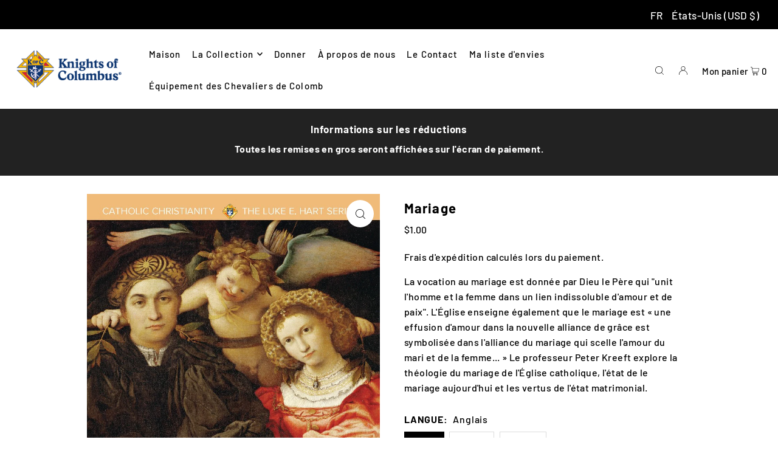

--- FILE ---
content_type: text/javascript; charset=utf-8
request_url: https://shopcatholicinfo.com/fr/products/matrimony.js
body_size: 443
content:
{"id":8341620556084,"title":"Mariage ","handle":"matrimony","description":"\u003cdiv class=\"product attribute overview\"\u003e\n\n\u003cdiv class=\"value\" itemprop=\"description\"\u003e\n\n\u003cdiv class=\"product attribute overview\"\u003e\n\n\u003cdiv class=\"value\" itemprop=\"description\"\u003e\n\n\u003cdiv class=\"product attribute overview\"\u003e\n\n\u003cdiv class=\"value\" itemprop=\"description\"\u003e\n\n\u003cdiv class=\"product attribute overview\"\u003e\n\n\u003cdiv class=\"value\" itemprop=\"description\"\u003e\n\n\u003cdiv class=\"product attribute overview\"\u003e\n\n\u003cdiv class=\"value\" itemprop=\"description\"\u003e\n\n\u003cdiv class=\"product attribute overview\"\u003e\n\n\u003cdiv class=\"value\" itemprop=\"description\"\u003e\n\n\u003cdiv class=\"product attribute overview\"\u003e\n\n\u003cdiv class=\"value\" itemprop=\"description\"\u003e\n\n\u003cdiv class=\"product attribute overview\"\u003e\n\n\u003cdiv class=\"value\" itemprop=\"description\"\u003eLa vocation au mariage est donnée par Dieu le Père qui \"unit l'homme et la femme dans un lien indissoluble d'amour et de paix\". L'Église enseigne également que le mariage est « une effusion d'amour dans la nouvelle alliance de grâce est symbolisée dans l'alliance du mariage qui scelle l'amour du mari et de la femme... » Le professeur Peter Kreeft explore la théologie du mariage de l'Église catholique, l'état de le mariage aujourd'hui et les vertus de l'état matrimonial. \u003c\/div\u003e\n\n\n\u003c\/div\u003e\n\n\n\u003c\/div\u003e\n\n\n\u003c\/div\u003e\n\n\n\u003c\/div\u003e\n\n\n\u003c\/div\u003e\n\n\n\u003c\/div\u003e\n\n\n\u003c\/div\u003e\n\n\n\u003c\/div\u003e\n\n\n\u003c\/div\u003e\n\n\n\u003c\/div\u003e\n\n\n\u003c\/div\u003e\n\n\n\u003c\/div\u003e\n\n\n\u003c\/div\u003e\n\n\n\u003c\/div\u003e\n\n\n\u003c\/div\u003e","published_at":"2023-06-14T17:24:54-05:00","created_at":"2023-06-14T17:24:54-05:00","vendor":"2250000000_S1000387--Pick","type":"Brochure","tags":["Luke"],"price":100,"price_min":100,"price_max":100,"available":true,"price_varies":false,"compare_at_price":null,"compare_at_price_min":0,"compare_at_price_max":0,"compare_at_price_varies":false,"variants":[{"id":45372798468404,"title":"Anglais","option1":"Anglais","option2":null,"option3":null,"sku":"116E","requires_shipping":true,"taxable":true,"featured_image":null,"available":true,"name":"Mariage  - Anglais","public_title":"Anglais","options":["Anglais"],"price":100,"weight":41,"compare_at_price":null,"inventory_management":"shopify","barcode":null,"requires_selling_plan":false,"selling_plan_allocations":[]},{"id":45372798501172,"title":"Français","option1":"Français","option2":null,"option3":null,"sku":"116F","requires_shipping":true,"taxable":true,"featured_image":null,"available":true,"name":"Mariage  - Français","public_title":"Français","options":["Français"],"price":100,"weight":41,"compare_at_price":null,"inventory_management":"shopify","barcode":null,"requires_selling_plan":false,"selling_plan_allocations":[]},{"id":45372798533940,"title":"Espagnol","option1":"Espagnol","option2":null,"option3":null,"sku":"116S","requires_shipping":true,"taxable":true,"featured_image":null,"available":true,"name":"Mariage  - Espagnol","public_title":"Espagnol","options":["Espagnol"],"price":100,"weight":41,"compare_at_price":null,"inventory_management":"shopify","barcode":null,"requires_selling_plan":false,"selling_plan_allocations":[]}],"images":["\/\/cdn.shopify.com\/s\/files\/1\/0735\/4682\/6036\/files\/116_11-20_matrimony.jpg?v=1686781504"],"featured_image":"\/\/cdn.shopify.com\/s\/files\/1\/0735\/4682\/6036\/files\/116_11-20_matrimony.jpg?v=1686781504","options":[{"name":"Langue","position":1,"values":["Anglais","Français","Espagnol"]}],"url":"\/fr\/products\/matrimony","media":[{"alt":null,"id":33966010466612,"position":1,"preview_image":{"aspect_ratio":0.704,"height":1200,"width":845,"src":"https:\/\/cdn.shopify.com\/s\/files\/1\/0735\/4682\/6036\/files\/116_11-20_matrimony.jpg?v=1686781504"},"aspect_ratio":0.704,"height":1200,"media_type":"image","src":"https:\/\/cdn.shopify.com\/s\/files\/1\/0735\/4682\/6036\/files\/116_11-20_matrimony.jpg?v=1686781504","width":845}],"requires_selling_plan":false,"selling_plan_groups":[]}

--- FILE ---
content_type: text/plain; charset=utf-8
request_url: https://d-ipv6.mmapiws.com/ant_squire
body_size: 157
content:
shopcatholicinfo.com;019c2474-98be-73f7-925c-4e3a4e0ad14c:87e7bcd9ab627f520cc9f971ab68bf9c20760514

--- FILE ---
content_type: text/plain; charset=utf-8
request_url: https://d-ipv6.mmapiws.com/ant_squire
body_size: -246
content:
shopcatholicinfo.com;019c2474-98be-73f7-925c-4e3a4e0ad14c:87e7bcd9ab627f520cc9f971ab68bf9c20760514